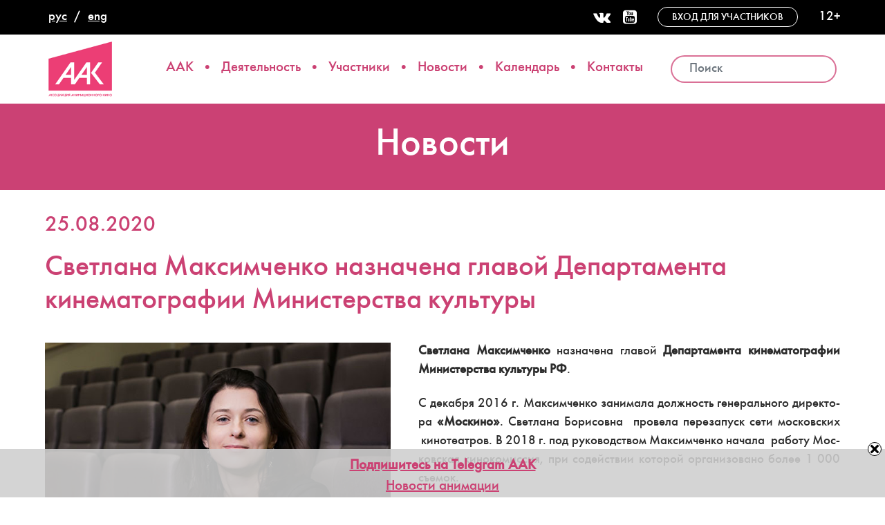

--- FILE ---
content_type: text/html; charset=UTF-8
request_url: https://aakr.ru/svetlana-maksimchenko-naznachena-glavoj-departamenta-kinematografii-ministerstva-kultury/
body_size: 14165
content:
<!DOCTYPE html>
<html lang="ru-RU">
<head>
    <meta charset="UTF-8">
    <meta http-equiv="X-UA-Compatible" content="IE=edge">
    <meta name="viewport" content="width=device-width, initial-scale=1">
        <link rel="alternate" type="application/rdf+xml" title="RDF mapping" href="https://aakr.ru/feed/rdf/">
    <link rel="alternate" type="application/rss+xml" title="RSS" href="https://aakr.ru/feed/rss/">
    <link rel="alternate" type="application/rss+xml" title="Comments RSS" href="https://aakr.ru/comments/feed/">
    <link rel="shortcut icon" href="https://aakr.ru/wp-content/themes/aakr/i/logo_icon.png" type="image/png">
    <link rel="pingback" href="https://aakr.ru/xmlrpc.php" />

    
    <!--[if lt IE 9]>
    <script src="//html5shiv.googlecode.com/svn/trunk/html5.js"></script>
    <![endif]-->
    
    <title>Светлана Максимченко назначена главой Департамента кинематографии Министерства культуры &#8212; Ассоциация анимационного кино России</title>
<meta name='robots' content='max-image-preview:large, max-snippet:-1, max-video-preview:-1' />
	<style>img:is([sizes="auto" i], [sizes^="auto," i]) { contain-intrinsic-size: 3000px 1500px }</style>
	<link rel="canonical" href="https://aakr.ru/svetlana-maksimchenko-naznachena-glavoj-departamenta-kinematografii-ministerstva-kultury/">
<meta name="description" content="Светлана Максимченко назначена главой Департамента кинематографии Министерства культуры РФ . С декабря 2016 г. Максимченко занимала должность генерального дирек">
<meta property="og:title" content="Светлана Максимченко назначена главой Департамента кинематографии Министерства культуры &#8212; Ассоциация анимационного кино России">
<meta property="og:type" content="article">
<meta property="og:image" content="https://aakr.ru/wp-content/uploads/2020/08/maksimchenko_dlja_sajta.jpg">
<meta property="og:image:width" content="590">
<meta property="og:image:height" content="519">
<meta property="og:image:alt" content="Светлана Максимченко">
<meta property="og:description" content="Светлана Максимченко назначена главой Департамента кинематографии Министерства культуры РФ . С декабря 2016 г. Максимченко занимала должность генерального дирек">
<meta property="og:url" content="https://aakr.ru/svetlana-maksimchenko-naznachena-glavoj-departamenta-kinematografii-ministerstva-kultury/">
<meta property="og:locale" content="ru_RU">
<meta property="og:site_name" content="Ассоциация анимационного кино России">
<meta property="article:published_time" content="2020-08-25T12:13:00+03:00">
<meta property="article:modified_time" content="2020-08-25T12:13:00+03:00">
<meta property="og:updated_time" content="2020-08-25T12:13:00+03:00">
<meta property="article:section" content="Новости">
<meta name="twitter:card" content="summary_large_image">
<meta name="twitter:image" content="https://aakr.ru/wp-content/uploads/2020/08/maksimchenko_dlja_sajta.jpg">
<link rel='dns-prefetch' href='//fonts.googleapis.com' />
<link rel="alternate" type="application/rss+xml" title="Ассоциация анимационного кино России &raquo; Лента комментариев к &laquo;Светлана Максимченко назначена главой Департамента кинематографии Министерства культуры&raquo;" href="https://aakr.ru/svetlana-maksimchenko-naznachena-glavoj-departamenta-kinematografii-ministerstva-kultury/feed/" />
<script type="text/javascript">
/* <![CDATA[ */
window._wpemojiSettings = {"baseUrl":"https:\/\/s.w.org\/images\/core\/emoji\/15.0.3\/72x72\/","ext":".png","svgUrl":"https:\/\/s.w.org\/images\/core\/emoji\/15.0.3\/svg\/","svgExt":".svg","source":{"concatemoji":"https:\/\/aakr.ru\/wp-includes\/js\/wp-emoji-release.min.js?ver=6.7.4"}};
/*! This file is auto-generated */
!function(i,n){var o,s,e;function c(e){try{var t={supportTests:e,timestamp:(new Date).valueOf()};sessionStorage.setItem(o,JSON.stringify(t))}catch(e){}}function p(e,t,n){e.clearRect(0,0,e.canvas.width,e.canvas.height),e.fillText(t,0,0);var t=new Uint32Array(e.getImageData(0,0,e.canvas.width,e.canvas.height).data),r=(e.clearRect(0,0,e.canvas.width,e.canvas.height),e.fillText(n,0,0),new Uint32Array(e.getImageData(0,0,e.canvas.width,e.canvas.height).data));return t.every(function(e,t){return e===r[t]})}function u(e,t,n){switch(t){case"flag":return n(e,"\ud83c\udff3\ufe0f\u200d\u26a7\ufe0f","\ud83c\udff3\ufe0f\u200b\u26a7\ufe0f")?!1:!n(e,"\ud83c\uddfa\ud83c\uddf3","\ud83c\uddfa\u200b\ud83c\uddf3")&&!n(e,"\ud83c\udff4\udb40\udc67\udb40\udc62\udb40\udc65\udb40\udc6e\udb40\udc67\udb40\udc7f","\ud83c\udff4\u200b\udb40\udc67\u200b\udb40\udc62\u200b\udb40\udc65\u200b\udb40\udc6e\u200b\udb40\udc67\u200b\udb40\udc7f");case"emoji":return!n(e,"\ud83d\udc26\u200d\u2b1b","\ud83d\udc26\u200b\u2b1b")}return!1}function f(e,t,n){var r="undefined"!=typeof WorkerGlobalScope&&self instanceof WorkerGlobalScope?new OffscreenCanvas(300,150):i.createElement("canvas"),a=r.getContext("2d",{willReadFrequently:!0}),o=(a.textBaseline="top",a.font="600 32px Arial",{});return e.forEach(function(e){o[e]=t(a,e,n)}),o}function t(e){var t=i.createElement("script");t.src=e,t.defer=!0,i.head.appendChild(t)}"undefined"!=typeof Promise&&(o="wpEmojiSettingsSupports",s=["flag","emoji"],n.supports={everything:!0,everythingExceptFlag:!0},e=new Promise(function(e){i.addEventListener("DOMContentLoaded",e,{once:!0})}),new Promise(function(t){var n=function(){try{var e=JSON.parse(sessionStorage.getItem(o));if("object"==typeof e&&"number"==typeof e.timestamp&&(new Date).valueOf()<e.timestamp+604800&&"object"==typeof e.supportTests)return e.supportTests}catch(e){}return null}();if(!n){if("undefined"!=typeof Worker&&"undefined"!=typeof OffscreenCanvas&&"undefined"!=typeof URL&&URL.createObjectURL&&"undefined"!=typeof Blob)try{var e="postMessage("+f.toString()+"("+[JSON.stringify(s),u.toString(),p.toString()].join(",")+"));",r=new Blob([e],{type:"text/javascript"}),a=new Worker(URL.createObjectURL(r),{name:"wpTestEmojiSupports"});return void(a.onmessage=function(e){c(n=e.data),a.terminate(),t(n)})}catch(e){}c(n=f(s,u,p))}t(n)}).then(function(e){for(var t in e)n.supports[t]=e[t],n.supports.everything=n.supports.everything&&n.supports[t],"flag"!==t&&(n.supports.everythingExceptFlag=n.supports.everythingExceptFlag&&n.supports[t]);n.supports.everythingExceptFlag=n.supports.everythingExceptFlag&&!n.supports.flag,n.DOMReady=!1,n.readyCallback=function(){n.DOMReady=!0}}).then(function(){return e}).then(function(){var e;n.supports.everything||(n.readyCallback(),(e=n.source||{}).concatemoji?t(e.concatemoji):e.wpemoji&&e.twemoji&&(t(e.twemoji),t(e.wpemoji)))}))}((window,document),window._wpemojiSettings);
/* ]]> */
</script>
<link rel='stylesheet' id='mec-select2-style-css' href='https://aakr.ru/wp-content/plugins/modern-events-calendar-lite/assets/packages/select2/select2.min.css?ver=7.16.0' type='text/css' media='all' />
<link rel='stylesheet' id='mec-font-icons-css' href='https://aakr.ru/wp-content/plugins/modern-events-calendar-lite/assets/css/iconfonts.css?ver=7.16.0' type='text/css' media='all' />
<link rel='stylesheet' id='mec-frontend-style-css' href='https://aakr.ru/wp-content/plugins/modern-events-calendar-lite/assets/css/frontend.min.css?ver=7.16.0' type='text/css' media='all' />
<link rel='stylesheet' id='mec-tooltip-style-css' href='https://aakr.ru/wp-content/plugins/modern-events-calendar-lite/assets/packages/tooltip/tooltip.css?ver=7.16.0' type='text/css' media='all' />
<link rel='stylesheet' id='mec-tooltip-shadow-style-css' href='https://aakr.ru/wp-content/plugins/modern-events-calendar-lite/assets/packages/tooltip/tooltipster-sideTip-shadow.min.css?ver=7.16.0' type='text/css' media='all' />
<link rel='stylesheet' id='featherlight-css' href='https://aakr.ru/wp-content/plugins/modern-events-calendar-lite/assets/packages/featherlight/featherlight.css?ver=7.16.0' type='text/css' media='all' />
<link rel='stylesheet' id='mec-google-fonts-css' href='//fonts.googleapis.com/css?family=Montserrat%3A400%2C700%7CRoboto%3A100%2C300%2C400%2C700&#038;ver=7.16.0' type='text/css' media='all' />
<link rel='stylesheet' id='mec-lity-style-css' href='https://aakr.ru/wp-content/plugins/modern-events-calendar-lite/assets/packages/lity/lity.min.css?ver=7.16.0' type='text/css' media='all' />
<link rel='stylesheet' id='mec-general-calendar-style-css' href='https://aakr.ru/wp-content/plugins/modern-events-calendar-lite/assets/css/mec-general-calendar.css?ver=7.16.0' type='text/css' media='all' />
<style id='wp-emoji-styles-inline-css' type='text/css'>

	img.wp-smiley, img.emoji {
		display: inline !important;
		border: none !important;
		box-shadow: none !important;
		height: 1em !important;
		width: 1em !important;
		margin: 0 0.07em !important;
		vertical-align: -0.1em !important;
		background: none !important;
		padding: 0 !important;
	}
</style>
<link rel='stylesheet' id='wp-block-library-css' href='https://aakr.ru/wp-includes/css/dist/block-library/style.min.css?ver=6.7.4' type='text/css' media='all' />
<style id='classic-theme-styles-inline-css' type='text/css'>
/*! This file is auto-generated */
.wp-block-button__link{color:#fff;background-color:#32373c;border-radius:9999px;box-shadow:none;text-decoration:none;padding:calc(.667em + 2px) calc(1.333em + 2px);font-size:1.125em}.wp-block-file__button{background:#32373c;color:#fff;text-decoration:none}
</style>
<style id='global-styles-inline-css' type='text/css'>
:root{--wp--preset--aspect-ratio--square: 1;--wp--preset--aspect-ratio--4-3: 4/3;--wp--preset--aspect-ratio--3-4: 3/4;--wp--preset--aspect-ratio--3-2: 3/2;--wp--preset--aspect-ratio--2-3: 2/3;--wp--preset--aspect-ratio--16-9: 16/9;--wp--preset--aspect-ratio--9-16: 9/16;--wp--preset--color--black: #000000;--wp--preset--color--cyan-bluish-gray: #abb8c3;--wp--preset--color--white: #ffffff;--wp--preset--color--pale-pink: #f78da7;--wp--preset--color--vivid-red: #cf2e2e;--wp--preset--color--luminous-vivid-orange: #ff6900;--wp--preset--color--luminous-vivid-amber: #fcb900;--wp--preset--color--light-green-cyan: #7bdcb5;--wp--preset--color--vivid-green-cyan: #00d084;--wp--preset--color--pale-cyan-blue: #8ed1fc;--wp--preset--color--vivid-cyan-blue: #0693e3;--wp--preset--color--vivid-purple: #9b51e0;--wp--preset--gradient--vivid-cyan-blue-to-vivid-purple: linear-gradient(135deg,rgba(6,147,227,1) 0%,rgb(155,81,224) 100%);--wp--preset--gradient--light-green-cyan-to-vivid-green-cyan: linear-gradient(135deg,rgb(122,220,180) 0%,rgb(0,208,130) 100%);--wp--preset--gradient--luminous-vivid-amber-to-luminous-vivid-orange: linear-gradient(135deg,rgba(252,185,0,1) 0%,rgba(255,105,0,1) 100%);--wp--preset--gradient--luminous-vivid-orange-to-vivid-red: linear-gradient(135deg,rgba(255,105,0,1) 0%,rgb(207,46,46) 100%);--wp--preset--gradient--very-light-gray-to-cyan-bluish-gray: linear-gradient(135deg,rgb(238,238,238) 0%,rgb(169,184,195) 100%);--wp--preset--gradient--cool-to-warm-spectrum: linear-gradient(135deg,rgb(74,234,220) 0%,rgb(151,120,209) 20%,rgb(207,42,186) 40%,rgb(238,44,130) 60%,rgb(251,105,98) 80%,rgb(254,248,76) 100%);--wp--preset--gradient--blush-light-purple: linear-gradient(135deg,rgb(255,206,236) 0%,rgb(152,150,240) 100%);--wp--preset--gradient--blush-bordeaux: linear-gradient(135deg,rgb(254,205,165) 0%,rgb(254,45,45) 50%,rgb(107,0,62) 100%);--wp--preset--gradient--luminous-dusk: linear-gradient(135deg,rgb(255,203,112) 0%,rgb(199,81,192) 50%,rgb(65,88,208) 100%);--wp--preset--gradient--pale-ocean: linear-gradient(135deg,rgb(255,245,203) 0%,rgb(182,227,212) 50%,rgb(51,167,181) 100%);--wp--preset--gradient--electric-grass: linear-gradient(135deg,rgb(202,248,128) 0%,rgb(113,206,126) 100%);--wp--preset--gradient--midnight: linear-gradient(135deg,rgb(2,3,129) 0%,rgb(40,116,252) 100%);--wp--preset--font-size--small: 13px;--wp--preset--font-size--medium: 20px;--wp--preset--font-size--large: 36px;--wp--preset--font-size--x-large: 42px;--wp--preset--spacing--20: 0.44rem;--wp--preset--spacing--30: 0.67rem;--wp--preset--spacing--40: 1rem;--wp--preset--spacing--50: 1.5rem;--wp--preset--spacing--60: 2.25rem;--wp--preset--spacing--70: 3.38rem;--wp--preset--spacing--80: 5.06rem;--wp--preset--shadow--natural: 6px 6px 9px rgba(0, 0, 0, 0.2);--wp--preset--shadow--deep: 12px 12px 50px rgba(0, 0, 0, 0.4);--wp--preset--shadow--sharp: 6px 6px 0px rgba(0, 0, 0, 0.2);--wp--preset--shadow--outlined: 6px 6px 0px -3px rgba(255, 255, 255, 1), 6px 6px rgba(0, 0, 0, 1);--wp--preset--shadow--crisp: 6px 6px 0px rgba(0, 0, 0, 1);}:where(.is-layout-flex){gap: 0.5em;}:where(.is-layout-grid){gap: 0.5em;}body .is-layout-flex{display: flex;}.is-layout-flex{flex-wrap: wrap;align-items: center;}.is-layout-flex > :is(*, div){margin: 0;}body .is-layout-grid{display: grid;}.is-layout-grid > :is(*, div){margin: 0;}:where(.wp-block-columns.is-layout-flex){gap: 2em;}:where(.wp-block-columns.is-layout-grid){gap: 2em;}:where(.wp-block-post-template.is-layout-flex){gap: 1.25em;}:where(.wp-block-post-template.is-layout-grid){gap: 1.25em;}.has-black-color{color: var(--wp--preset--color--black) !important;}.has-cyan-bluish-gray-color{color: var(--wp--preset--color--cyan-bluish-gray) !important;}.has-white-color{color: var(--wp--preset--color--white) !important;}.has-pale-pink-color{color: var(--wp--preset--color--pale-pink) !important;}.has-vivid-red-color{color: var(--wp--preset--color--vivid-red) !important;}.has-luminous-vivid-orange-color{color: var(--wp--preset--color--luminous-vivid-orange) !important;}.has-luminous-vivid-amber-color{color: var(--wp--preset--color--luminous-vivid-amber) !important;}.has-light-green-cyan-color{color: var(--wp--preset--color--light-green-cyan) !important;}.has-vivid-green-cyan-color{color: var(--wp--preset--color--vivid-green-cyan) !important;}.has-pale-cyan-blue-color{color: var(--wp--preset--color--pale-cyan-blue) !important;}.has-vivid-cyan-blue-color{color: var(--wp--preset--color--vivid-cyan-blue) !important;}.has-vivid-purple-color{color: var(--wp--preset--color--vivid-purple) !important;}.has-black-background-color{background-color: var(--wp--preset--color--black) !important;}.has-cyan-bluish-gray-background-color{background-color: var(--wp--preset--color--cyan-bluish-gray) !important;}.has-white-background-color{background-color: var(--wp--preset--color--white) !important;}.has-pale-pink-background-color{background-color: var(--wp--preset--color--pale-pink) !important;}.has-vivid-red-background-color{background-color: var(--wp--preset--color--vivid-red) !important;}.has-luminous-vivid-orange-background-color{background-color: var(--wp--preset--color--luminous-vivid-orange) !important;}.has-luminous-vivid-amber-background-color{background-color: var(--wp--preset--color--luminous-vivid-amber) !important;}.has-light-green-cyan-background-color{background-color: var(--wp--preset--color--light-green-cyan) !important;}.has-vivid-green-cyan-background-color{background-color: var(--wp--preset--color--vivid-green-cyan) !important;}.has-pale-cyan-blue-background-color{background-color: var(--wp--preset--color--pale-cyan-blue) !important;}.has-vivid-cyan-blue-background-color{background-color: var(--wp--preset--color--vivid-cyan-blue) !important;}.has-vivid-purple-background-color{background-color: var(--wp--preset--color--vivid-purple) !important;}.has-black-border-color{border-color: var(--wp--preset--color--black) !important;}.has-cyan-bluish-gray-border-color{border-color: var(--wp--preset--color--cyan-bluish-gray) !important;}.has-white-border-color{border-color: var(--wp--preset--color--white) !important;}.has-pale-pink-border-color{border-color: var(--wp--preset--color--pale-pink) !important;}.has-vivid-red-border-color{border-color: var(--wp--preset--color--vivid-red) !important;}.has-luminous-vivid-orange-border-color{border-color: var(--wp--preset--color--luminous-vivid-orange) !important;}.has-luminous-vivid-amber-border-color{border-color: var(--wp--preset--color--luminous-vivid-amber) !important;}.has-light-green-cyan-border-color{border-color: var(--wp--preset--color--light-green-cyan) !important;}.has-vivid-green-cyan-border-color{border-color: var(--wp--preset--color--vivid-green-cyan) !important;}.has-pale-cyan-blue-border-color{border-color: var(--wp--preset--color--pale-cyan-blue) !important;}.has-vivid-cyan-blue-border-color{border-color: var(--wp--preset--color--vivid-cyan-blue) !important;}.has-vivid-purple-border-color{border-color: var(--wp--preset--color--vivid-purple) !important;}.has-vivid-cyan-blue-to-vivid-purple-gradient-background{background: var(--wp--preset--gradient--vivid-cyan-blue-to-vivid-purple) !important;}.has-light-green-cyan-to-vivid-green-cyan-gradient-background{background: var(--wp--preset--gradient--light-green-cyan-to-vivid-green-cyan) !important;}.has-luminous-vivid-amber-to-luminous-vivid-orange-gradient-background{background: var(--wp--preset--gradient--luminous-vivid-amber-to-luminous-vivid-orange) !important;}.has-luminous-vivid-orange-to-vivid-red-gradient-background{background: var(--wp--preset--gradient--luminous-vivid-orange-to-vivid-red) !important;}.has-very-light-gray-to-cyan-bluish-gray-gradient-background{background: var(--wp--preset--gradient--very-light-gray-to-cyan-bluish-gray) !important;}.has-cool-to-warm-spectrum-gradient-background{background: var(--wp--preset--gradient--cool-to-warm-spectrum) !important;}.has-blush-light-purple-gradient-background{background: var(--wp--preset--gradient--blush-light-purple) !important;}.has-blush-bordeaux-gradient-background{background: var(--wp--preset--gradient--blush-bordeaux) !important;}.has-luminous-dusk-gradient-background{background: var(--wp--preset--gradient--luminous-dusk) !important;}.has-pale-ocean-gradient-background{background: var(--wp--preset--gradient--pale-ocean) !important;}.has-electric-grass-gradient-background{background: var(--wp--preset--gradient--electric-grass) !important;}.has-midnight-gradient-background{background: var(--wp--preset--gradient--midnight) !important;}.has-small-font-size{font-size: var(--wp--preset--font-size--small) !important;}.has-medium-font-size{font-size: var(--wp--preset--font-size--medium) !important;}.has-large-font-size{font-size: var(--wp--preset--font-size--large) !important;}.has-x-large-font-size{font-size: var(--wp--preset--font-size--x-large) !important;}
:where(.wp-block-post-template.is-layout-flex){gap: 1.25em;}:where(.wp-block-post-template.is-layout-grid){gap: 1.25em;}
:where(.wp-block-columns.is-layout-flex){gap: 2em;}:where(.wp-block-columns.is-layout-grid){gap: 2em;}
:root :where(.wp-block-pullquote){font-size: 1.5em;line-height: 1.6;}
</style>
<link rel='stylesheet' id='contact-form-7-css' href='https://aakr.ru/wp-content/plugins/contact-form-7/includes/css/styles.css?ver=6.1.4' type='text/css' media='all' />
<link rel='stylesheet' id='swnza_css-css' href='https://aakr.ru/wp-content/plugins/sitewide-notice-wp/css/swnza.css?ver=6.7.4' type='text/css' media='all' />
<link rel='stylesheet' id='owl.carousel.css-css' href='https://aakr.ru/wp-content/plugins/slider-bws/css/owl.carousel.css?ver=2.3.4' type='text/css' media='all' />
<link rel='stylesheet' id='owl.theme.default.css-css' href='https://aakr.ru/wp-content/plugins/slider-bws/css/owl.theme.default.css?ver=2.3.4' type='text/css' media='all' />
<link rel='stylesheet' id='dashicons-css' href='https://aakr.ru/wp-includes/css/dashicons.min.css?ver=6.7.4' type='text/css' media='all' />
<link rel='stylesheet' id='sldr_stylesheet-css' href='https://aakr.ru/wp-content/plugins/slider-bws/css/frontend_style.css?ver=1.1.2' type='text/css' media='all' />
<link rel='stylesheet' id='video_popup_main_style-css' href='https://aakr.ru/wp-content/plugins/video-popup/assets/css/videoPopup.css?ver=2.0.3' type='text/css' media='all' />
<link rel='stylesheet' id='bs-css' href='https://aakr.ru/wp-content/themes/aakr/css/bootstrap.min.css?ver=6.7.4' type='text/css' media='all' />
<link rel='stylesheet' id='owl-css' href='https://aakr.ru/wp-content/themes/aakr/css/owl/owl.carousel.min.css?ver=6.7.4' type='text/css' media='all' />
<link rel='stylesheet' id='slick-css' href='https://aakr.ru/wp-content/themes/aakr/slick/slick.css?ver=6.7.4' type='text/css' media='all' />
<link rel='stylesheet' id='slick-theme-css' href='https://aakr.ru/wp-content/themes/aakr/slick/slick-theme.css?ver=6.7.4' type='text/css' media='all' />
<link rel='stylesheet' id='fontawesome-css' href='https://aakr.ru/wp-content/themes/aakr/css/font-awesome.min.css?ver=1.0' type='text/css' media='all' />
<link rel='stylesheet' id='main-css' href='https://aakr.ru/wp-content/themes/aakr/style.css?ver=6.7.4' type='text/css' media='all' />
<script type="text/javascript" src="https://aakr.ru/wp-includes/js/jquery/jquery.min.js?ver=3.7.1" id="jquery-core-js"></script>
<script type="text/javascript" src="https://aakr.ru/wp-includes/js/jquery/jquery-migrate.min.js?ver=3.4.1" id="jquery-migrate-js"></script>
<script type="text/javascript" id="video_popup_main_modal-js-extra">
/* <![CDATA[ */
var theVideoPopupGeneralOptions = {"wrap_close":"false","no_cookie":"false","debug":"0"};
/* ]]> */
</script>
<script type="text/javascript" src="https://aakr.ru/wp-content/plugins/video-popup/assets/js/videoPopup.js?ver=2.0.3" id="video_popup_main_modal-js"></script>
<link rel="https://api.w.org/" href="https://aakr.ru/wp-json/" /><link rel="alternate" title="JSON" type="application/json" href="https://aakr.ru/wp-json/wp/v2/posts/8561" /><link rel="EditURI" type="application/rsd+xml" title="RSD" href="https://aakr.ru/xmlrpc.php?rsd" />
<link rel='shortlink' href='https://aakr.ru/?p=8561' />
<link rel="alternate" title="oEmbed (JSON)" type="application/json+oembed" href="https://aakr.ru/wp-json/oembed/1.0/embed?url=https%3A%2F%2Faakr.ru%2Fsvetlana-maksimchenko-naznachena-glavoj-departamenta-kinematografii-ministerstva-kultury%2F&#038;lang=ru" />
<link rel="alternate" title="oEmbed (XML)" type="text/xml+oembed" href="https://aakr.ru/wp-json/oembed/1.0/embed?url=https%3A%2F%2Faakr.ru%2Fsvetlana-maksimchenko-naznachena-glavoj-departamenta-kinematografii-ministerstva-kultury%2F&#038;format=xml&#038;lang=ru" />
<script type="text/javascript">
(function(url){
	if(/(?:Chrome\/26\.0\.1410\.63 Safari\/537\.31|WordfenceTestMonBot)/.test(navigator.userAgent)){ return; }
	var addEvent = function(evt, handler) {
		if (window.addEventListener) {
			document.addEventListener(evt, handler, false);
		} else if (window.attachEvent) {
			document.attachEvent('on' + evt, handler);
		}
	};
	var removeEvent = function(evt, handler) {
		if (window.removeEventListener) {
			document.removeEventListener(evt, handler, false);
		} else if (window.detachEvent) {
			document.detachEvent('on' + evt, handler);
		}
	};
	var evts = 'contextmenu dblclick drag dragend dragenter dragleave dragover dragstart drop keydown keypress keyup mousedown mousemove mouseout mouseover mouseup mousewheel scroll'.split(' ');
	var logHuman = function() {
		if (window.wfLogHumanRan) { return; }
		window.wfLogHumanRan = true;
		var wfscr = document.createElement('script');
		wfscr.type = 'text/javascript';
		wfscr.async = true;
		wfscr.src = url + '&r=' + Math.random();
		(document.getElementsByTagName('head')[0]||document.getElementsByTagName('body')[0]).appendChild(wfscr);
		for (var i = 0; i < evts.length; i++) {
			removeEvent(evts[i], logHuman);
		}
	};
	for (var i = 0; i < evts.length; i++) {
		addEvent(evts[i], logHuman);
	}
})('//aakr.ru/?wordfence_lh=1&hid=73CBA7058EF9ED79C9C187EE4279C179');
</script><style>:root,::before,::after{--mec-color-skin: #cb4173;--mec-color-skin-rgba-1: rgba(203,65,115,.25);--mec-color-skin-rgba-2: rgba(203,65,115,.5);--mec-color-skin-rgba-3: rgba(203,65,115,.75);--mec-color-skin-rgba-4: rgba(203,65,115,.11);--mec-container-normal-width: 1196px;--mec-container-large-width: 1690px;--mec-fes-main-color: #40d9f1;--mec-fes-main-color-rgba-1: rgba(64, 217, 241, 0.12);--mec-fes-main-color-rgba-2: rgba(64, 217, 241, 0.23);--mec-fes-main-color-rgba-3: rgba(64, 217, 241, 0.03);--mec-fes-main-color-rgba-4: rgba(64, 217, 241, 0.3);--mec-fes-main-color-rgba-5: rgb(64 217 241 / 7%);--mec-fes-main-color-rgba-6: rgba(64, 217, 241, 0.2);--mec-fluent-main-color: #ade7ff;--mec-fluent-main-color-rgba-1: rgba(173, 231, 255, 0.3);--mec-fluent-main-color-rgba-2: rgba(173, 231, 255, 0.8);--mec-fluent-main-color-rgba-3: rgba(173, 231, 255, 0.1);--mec-fluent-main-color-rgba-4: rgba(173, 231, 255, 0.2);--mec-fluent-main-color-rgba-5: rgba(173, 231, 255, 0.7);--mec-fluent-main-color-rgba-6: rgba(173, 231, 255, 0.7);--mec-fluent-bold-color: #00acf8;--mec-fluent-bg-hover-color: #ebf9ff;--mec-fluent-bg-color: #f5f7f8;--mec-fluent-second-bg-color: #d6eef9;}</style><style>.mec-wrap.colorskin-custom#mec_skin_31916 .mec-calendar-events-side{
display:none}
#mec_skin_31919{
padding-top:0}
.calendar-grid{
display:grid;
grid-template-columns:430px auto;
gap:30px;
padding-top:30px;
}
.mec-wrap.colorskin-custom#mec_skin_31916{
padding-top:24px;
}

.mec-calendar .mec-calendar-events-side .mec-table-side-day {	
    font-size: 18px;
	padding:3px 5px 0;
}
.mec-month-divider {
text-align: center;
margin: 0;
}
.page article .mec-month-divider h5{
font-size:22px;
}
.mec-event-list-minimal .mec-event-title {
font-size: 15px;
}
.mec-event-list-minimal .mec-event-date span {
font-size: 20px;
}
.mec-event-article + .mec-month-divider{
margin-top:50px;
}
.mec-wrap .mec-labels-normal .mec-expired-normal-label {
    background-color: #eee;
    color:#333;
}
@media only screen and (max-width: 479px) {
.calendar-grid{
grid-template-columns:1fr;
gap:0;
}
.mec-event-list-minimal .mec-event-date:nth-child(2) {
 margin: 8px auto;
}
.page article h5 {
font-size: 1.2em;
}
}
@media only screen and (min-width: 961px) {
.mec-wrap.mec-sm959 .mec-calendar:not(.mec-event-calendar-classic):not(.mec-calendar-weekly) .mec-calendar-side {
width: 100%;
}
.mec-wrap.mec-sm959 .mec-calendar:not(.mec-event-calendar-classic):not(.mec-calendar-weekly) .mec-calendar-header {
position: relative;
width: 100%;
margin-top: 30px;
margin-bottom: 20px;
padding-top: 20px;
}
}
</style>    
    <!-- Yandex.Metrika counter -->
    <script type="text/javascript">
       (function(m,e,t,r,i,k,a){m[i]=m[i]||function(){(m[i].a=m[i].a||[]).push(arguments)};
       m[i].l=1*new Date();k=e.createElement(t),a=e.getElementsByTagName(t)[0],k.async=1,k.src=r,a.parentNode.insertBefore(k,a)})
       (window, document, "script", "https://mc.yandex.ru/metrika/tag.js", "ym");

       ym(52759117, "init", {
            clickmap:true,
            trackLinks:true,
            accurateTrackBounce:true,
            webvisor:true
       });
    </script>
    <noscript><div><img src="https://mc.yandex.ru/watch/52759117" style="position:absolute; left:-9999px;" alt="" /></div></noscript>
    <!-- /Yandex.Metrika counter -->

</head>
<body class="post-template-default single single-post postid-8561 single-format-standard gllr_clean-wp-template mec-theme-aakr">
    <div class="subheader container-fluid">
        <div class="row">
            <div class="col-md-1 langswitcher h100">
                <ul>	<li class="lang-item lang-item-2 lang-item-ru current-lang lang-item-first"><a lang="ru-RU" hreflang="ru-RU" href="https://aakr.ru/svetlana-maksimchenko-naznachena-glavoj-departamenta-kinematografii-ministerstva-kultury/" aria-current="true">рус</a></li>
	<li class="lang-item lang-item-5 lang-item-en no-translation"><a lang="en-US" hreflang="en-US" href="https://aakr.ru/en/home-page/">eng</a></li>
</ul>
            </div>
            <div class="col-md-11 h100 suptop">
                <div class="socialmedia soc_desktop">
                    <a href="https://vk.com/af_assosiation"><i class="fa fa-vk fa-2x"></i></a>
                    <a href="https://www.youtube.com/user/aakrchannel/"><i class="fa fa-youtube-square fa-2x"></i></a>
                </div>
                <div class="entrance">
                    <a href="/wp-admin/" target="_blank">
                        Вход для участников                    </a>
                </div>
                <p>12+</p>
            </div>
        </div>
    </div>

    <header>
        <div class="container">
            <div class="row topline">
                <div class="logo-cell">
                    <a href="/" class="logo"></a>
                </div>
                <div class="navi">
                    <nav class="navbar navbar-default desktop_navi">
                        <div class="navbar-header">
                            <button type="button" class="navbar-toggle collapsed" data-toggle="collapse" data-target="#topnav" aria-expanded="false">
                                <span class="sr-only">Меню</span>
                                <span class="icon-bar"></span>
                                <span class="icon-bar"></span>
                                <span class="icon-bar"></span>
                            </button>
                        </div>

                        <div class="collapse navbar-collapse" id="topnav">
                            <ul id="top-nav-ul" class="nav navbar-nav top-menu"><li id="menu-item-138" class="menu-item menu-item-type-post_type menu-item-object-page menu-item-138"><a href="https://aakr.ru/about/">ААК</a></li>
<li id="menu-item-22855" class="menu-item menu-item-type-post_type menu-item-object-page menu-item-22855"><a href="https://aakr.ru/activities/">Деятельность</a></li>
<li id="menu-item-13532" class="menu-item menu-item-type-taxonomy menu-item-object-category menu-item-13532"><a href="https://aakr.ru/category/studios/">Участники</a></li>
<li id="menu-item-13" class="menu-item menu-item-type-taxonomy menu-item-object-category current-post-ancestor current-menu-parent current-post-parent menu-item-13"><a href="https://aakr.ru/category/news/">Новости</a></li>
<li id="menu-item-32400" class="menu-item menu-item-type-post_type menu-item-object-page menu-item-32400"><a href="https://aakr.ru/calendar/">Календарь</a></li>
<li id="menu-item-22856" class="menu-item menu-item-type-post_type menu-item-object-page menu-item-22856"><a href="https://aakr.ru/contacts/">Контакты</a></li>
</ul>
                            <!-- Подменю "О компании" -->
                            <div id="about-submenu">
                                <ul id="about_subnavi" class="sub-menu"><li id="menu-item-383" class="menu-item menu-item-type-post_type menu-item-object-page menu-item-383"><a href="https://aakr.ru/about/">Об Ассоциации</a></li>
<li id="menu-item-14385" class="menu-item menu-item-type-post_type menu-item-object-page menu-item-14385"><a href="https://aakr.ru/about/history/">История</a></li>
<li id="menu-item-14384" class="menu-item menu-item-type-post_type menu-item-object-page menu-item-14384"><a href="https://aakr.ru/about/mission/">Миссия</a></li>
<li id="menu-item-32399" class="menu-item menu-item-type-post_type menu-item-object-page menu-item-32399"><a href="https://aakr.ru/management/">Руководство</a></li>
<li id="menu-item-15661" class="menu-item menu-item-type-custom menu-item-object-custom menu-item-15661"><a href="https://aakr.ru/wp-content/uploads/2025/12/reestr-57-na-osnovanii-protokola-68-p-ot-02.12.2025-1.pdf">Реестр участников</a></li>
<li id="menu-item-373" class="menu-item menu-item-type-post_type menu-item-object-page menu-item-373"><a href="https://aakr.ru/entry/">Вступление в Ассоциацию</a></li>
<li id="menu-item-2958" class="menu-item menu-item-type-post_type menu-item-object-page menu-item-2958"><a href="https://aakr.ru/presentations/">Ежегодные отчёты</a></li>
<li id="menu-item-21454" class="menu-item menu-item-type-post_type menu-item-object-page menu-item-21454"><a href="https://aakr.ru/about/press/">Пресса</a></li>
<li id="menu-item-24181" class="menu-item menu-item-type-post_type menu-item-object-page menu-item-24181"><a href="https://aakr.ru/partners/">Партнеры</a></li>
</ul>                            </div>

                            <!-- Подменю "Деятельность" -->
                            <div id="activity-submenu">
                                <ul id="activity_subnavi" class="sub-menu"><li id="menu-item-23275" class="menu-item menu-item-type-post_type menu-item-object-page menu-item-23275"><a href="https://aakr.ru/goverment/">Работа с государственными структурами</a></li>
<li id="menu-item-24341" class="menu-item menu-item-type-post_type menu-item-object-page menu-item-24341"><a href="https://aakr.ru/international-promotion/">Международное продвижение</a></li>
<li id="menu-item-23276" class="menu-item menu-item-type-post_type menu-item-object-page menu-item-23276"><a href="https://aakr.ru/about/projects/">Проекты</a></li>
<li id="menu-item-23277" class="menu-item menu-item-type-post_type menu-item-object-page menu-item-23277"><a href="https://aakr.ru/about/professional-standards/">Профессиональные стандарты</a></li>
<li id="menu-item-24342" class="menu-item menu-item-type-post_type menu-item-object-page menu-item-24342"><a href="https://aakr.ru/animatika-resulting-review/">Фестиваль «Аниматика»</a></li>
<li id="menu-item-37334" class="menu-item menu-item-type-post_type menu-item-object-page menu-item-37334"><a href="https://aakr.ru/multanima/">МультАнима</a></li>
<li id="menu-item-37322" class="menu-item menu-item-type-post_type menu-item-object-page menu-item-37322"><a href="https://aakr.ru/soglashenija-2/">Соглашения</a></li>
<li id="menu-item-38630" class="menu-item menu-item-type-post_type menu-item-object-page menu-item-38630"><a href="https://aakr.ru/activities/mediabank/">Медиабанк</a></li>
</ul>                            </div>

                            <!-- Подменю "Руководство" -->
                            <div id="direction-submenu">
                                                            </div>

                            
                        </div><!-- /.navbar-collapse -->
                    </nav>

                                            <div class="header-search header-search-desktop">
                            <form role="search" method="get" class="search-form form-inline" action="https://aakr.ru/">
	<div class="form-group">
		<label class="sr-only" for="search-field">Поиск</label>
		<input type="search" class="form-control input-sm" id="search-field" placeholder="Поиск" value="" name="s">
	</div>
	<button type="submit" class="btn btn-default btn-sm">Искать</button>
</form>                        </div>
                    
                </div><!-- /.navi -->
            </div>
        </div>
    </header>
<section>
	<div class="container-fluid page-content">
	<div class="row cat-title">
			<div class="col-md-12">
				<h2>Новости</h2>			</div>
		</div>
		<div class="row">
			<div class="col-md-12 col-md-offset-2">
									<article id="post-8561" class="post-8561 post type-post status-publish format-standard has-post-thumbnail hentry category-news"> 						<div class="meta meta_up">
								<p class="post-date">25.08.2020</p>
							</div>	
						<h1>Светлана Максимченко назначена главой Департамента кинематографии Министерства культуры</h1>									
						<div class="content-single">
						<div class="thumbnail"><img width="590" height="519" src="https://aakr.ru/wp-content/uploads/2020/08/maksimchenko_dlja_sajta.jpg" class="attachment-full size-full wp-post-image" alt="Светлана Максимченко" decoding="async" fetchpriority="high" srcset="https://aakr.ru/wp-content/uploads/2020/08/maksimchenko_dlja_sajta.jpg 590w, https://aakr.ru/wp-content/uploads/2020/08/maksimchenko_dlja_sajta-250x220.jpg 250w" sizes="(max-width: 590px) 100vw, 590px" /></div>
							
								<p align="justify"><strong>Светлана Максимченко</strong> назначена главой <strong>Департамента кинематографии Министерства культуры РФ</strong>.</p>
<p align="justify">С декабря 2016 г. Максимченко занимала должность генерального директора <strong>«Москино»</strong>. Светлана Борисовна  провела перезапуск сети московских  кинотеатров. В 2018 г. под руководством Максимченко начала  работу Московская кинокомиссия, при содействии которой организовано более 1 000 съемок.</p>
<p align="justify">Поздравляем Светлану Борисовну с назначением и желаем плодотворной работы на новом посту!</p>

						</div>
						<div class="meta meta_dwn">
							<div>Автор:  <a href="https://aakr.ru/author/pressservice/" title="Записи RAFA Press Service" rel="author">RAFA Press Service</a></div>
							<div>Категория: <a href="https://aakr.ru/category/news/" rel="category tag">Новости</a></div> 													
					</div>
					</article>
								 
				 
							</div>
			

		</div>
	</div>
</section>
	<footer>
		<div class="container">
			<div class="row subscribe">
				<div class="col-md-12">
					<h2>Подпишитесь на новости ассоциации</h2>
										
<div class="wpcf7 no-js" id="wpcf7-f9291-o1" lang="ru-RU" dir="ltr" data-wpcf7-id="9291">
<div class="screen-reader-response"><p role="status" aria-live="polite" aria-atomic="true"></p> <ul></ul></div>
<form action="/svetlana-maksimchenko-naznachena-glavoj-departamenta-kinematografii-ministerstva-kultury/#wpcf7-f9291-o1" method="post" class="wpcf7-form init" aria-label="Контактная форма" novalidate="novalidate" data-status="init">
<fieldset class="hidden-fields-container"><input type="hidden" name="_wpcf7" value="9291" /><input type="hidden" name="_wpcf7_version" value="6.1.4" /><input type="hidden" name="_wpcf7_locale" value="ru_RU" /><input type="hidden" name="_wpcf7_unit_tag" value="wpcf7-f9291-o1" /><input type="hidden" name="_wpcf7_container_post" value="0" /><input type="hidden" name="_wpcf7_posted_data_hash" value="" />
</fieldset>
<div class="validate">
	<div>
		<p><span class="wpcf7-form-control-wrap" data-name="your-email"><input size="40" maxlength="400" class="wpcf7-form-control wpcf7-email wpcf7-validates-as-required wpcf7-text wpcf7-validates-as-email" aria-required="true" aria-invalid="false" placeholder="Email" value="" type="email" name="your-email" /></span>
		</p>
	</div>
	<div>
		<p><input class="wpcf7-form-control wpcf7-submit has-spinner" type="submit" value="Подписаться" />
		</p>
	</div>
</div><p style="display: none !important;" class="akismet-fields-container" data-prefix="_wpcf7_ak_"><label>&#916;<textarea name="_wpcf7_ak_hp_textarea" cols="45" rows="8" maxlength="100"></textarea></label><input type="hidden" id="ak_js_1" name="_wpcf7_ak_js" value="115"/><script>document.getElementById( "ak_js_1" ).setAttribute( "value", ( new Date() ).getTime() );</script></p><div class="wpcf7-response-output" aria-hidden="true"></div>
</form>
</div>
				</div>
			</div>
		
			<div class="row footline">
				<div class="col-md-12">
					<p>© Russian Animated Film Association. <a href="/about/#contacts">Контакты</a></p>
				</div>
			</div>
			
		<div class="row footline supafooter">
	<div class="col-md-12">
		<p class="small">
			Свидетельство о регистрации СМИ ЭЛ № ФС77-52647 выдано Федеральной службой по надзору в сфере связи, информационных технологий и массовых коммуникаций (Роскомнадзор) 25 января 2013 года.<br>
			Учредитель: Ассоциация анимационного кино.<br>
			Администратор сайта — Елизавета Махонина, 
			<a href="mailto:pr@aakr.ru" style="color:#ffffff;">
				pr@aakr.ru
			</a>
		</p>
	</div>
</div>
		</div>
	</footer>

            <!-- SiteWide Notice WP Cookies -->
            <script type="text/javascript">
                jQuery(document).ready(function($){
                    if( Cookies.get('swnza_hide_banner_cookie') != 1 ) {
                        $('.swnza_banner').show();
                    }

                    $('#swnza_close_button_link').click(function(){
                    Cookies.set('swnza_hide_banner_cookie', 1, { expires: 1, path: '/' }); //expire the cookie after 24 hours.
                    $('.swnza_banner').hide();
                    });
                });
            </script>

          

            <!-- SiteWide Notice WP Custom CSS -->
                <style type="text/css">
                    .swnza_banner{
                        position:fixed;
                        min-height:50px;
                        height:auto;
                        width:100%;
                        background:rgba(206,206,206,0.88);
                        padding-top:10px;
                        z-index:999;
                        display:block;
                    }  

                     
                        .swnza_banner{ bottom:0; }
                        .swnza_close_button { top:-10px;}
                       

                    .swnza_banner p {
                        color: rgba(0,0,0,1);
                        text-align:center;
                        z-index:1000;
                        font-size:20px;
                        display:block;
                        margin: 0;
                    }

                                        .swnza_close_button{
                        display:block;
                        position:absolute;
                        right:5px;
                        width:20px;
                        height:20px;
                        background:url("https://aakr.ru/wp-content/plugins/sitewide-notice-wp/images/close-button.svg") no-repeat center center;
                        background-color:white;
                        border-radius:100px;
                        border: 1px solid #000;
                    }

                    .swnza_close_button:hover{
                        cursor: pointer;
                    }

                
                    #swnza_banner_text{
                        margin-top:0;
                    }

                                </style>
                
                <div class="swnza_banner" id="swnza_banner_id" style="display:none;">
                <p id="swnza_banner_text"><a href="https://t.me/russiananimatedfilmsassosiation"><strong>Под­пи­шитесь на Telegram AAK</strong><br> Но­вос­ти ани­мации</a></p>
                <a id="swnza_close_button_link" class="swnza_close_button"></a>
                </div>
        <script type="application/ld+json" id="slim-seo-schema">{"@context":"https://schema.org","@graph":[{"@type":"WebSite","@id":"https://aakr.ru/#website","url":"https://aakr.ru/","name":"Ассоциация анимационного кино России","inLanguage":"ru-RU","potentialAction":{"@id":"https://aakr.ru/#searchaction"},"publisher":{"@id":"https://aakr.ru/#organization"}},{"@type":"SearchAction","@id":"https://aakr.ru/#searchaction","target":"https://aakr.ru/?s={search_term_string}","query-input":"required name=search_term_string"},{"@type":"BreadcrumbList","name":"Цепочки навигации","@id":"https://aakr.ru/svetlana-maksimchenko-naznachena-glavoj-departamenta-kinematografii-ministerstva-kultury/#breadcrumblist","itemListElement":[{"@type":"ListItem","position":1,"name":"Главная","item":"https://aakr.ru/"},{"@type":"ListItem","position":2,"name":"Новости","item":"https://aakr.ru/category/news/"},{"@type":"ListItem","position":3,"name":"Светлана Максимченко назначена главой Департамента кинематографии Министерства культуры"}]},{"@type":"WebPage","@id":"https://aakr.ru/svetlana-maksimchenko-naznachena-glavoj-departamenta-kinematografii-ministerstva-kultury/#webpage","url":"https://aakr.ru/svetlana-maksimchenko-naznachena-glavoj-departamenta-kinematografii-ministerstva-kultury/","inLanguage":"ru-RU","name":"Светлана Максимченко назначена главой Департамента кинематографии Министерства культуры &#8212; Ассоциация анимационного кино России","description":"Светлана Максимченко назначена главой Департамента кинематографии Министерства культуры РФ . С декабря 2016 г. Максимченко занимала должность генерального дирек","datePublished":"2020-08-25T12:13:00+03:00","dateModified":"2020-08-25T12:13:00+03:00","isPartOf":{"@id":"https://aakr.ru/#website"},"breadcrumb":{"@id":"https://aakr.ru/svetlana-maksimchenko-naznachena-glavoj-departamenta-kinematografii-ministerstva-kultury/#breadcrumblist"},"potentialAction":{"@id":"https://aakr.ru/svetlana-maksimchenko-naznachena-glavoj-departamenta-kinematografii-ministerstva-kultury/#readaction"},"primaryImageOfPage":{"@id":"https://aakr.ru/svetlana-maksimchenko-naznachena-glavoj-departamenta-kinematografii-ministerstva-kultury/#thumbnail"},"image":{"@id":"https://aakr.ru/svetlana-maksimchenko-naznachena-glavoj-departamenta-kinematografii-ministerstva-kultury/#thumbnail"}},{"@type":"ReadAction","@id":"https://aakr.ru/svetlana-maksimchenko-naznachena-glavoj-departamenta-kinematografii-ministerstva-kultury/#readaction","target":"https://aakr.ru/svetlana-maksimchenko-naznachena-glavoj-departamenta-kinematografii-ministerstva-kultury/"},{"@type":"Organization","@id":"https://aakr.ru/#organization","url":"https://aakr.ru/","name":"Ассоциация анимационного кино России"},{"@type":"ImageObject","@id":"https://aakr.ru/svetlana-maksimchenko-naznachena-glavoj-departamenta-kinematografii-ministerstva-kultury/#thumbnail","caption":"Светлана Максимченко ","url":"https://aakr.ru/wp-content/uploads/2020/08/maksimchenko_dlja_sajta.jpg","contentUrl":"https://aakr.ru/wp-content/uploads/2020/08/maksimchenko_dlja_sajta.jpg","width":590,"height":519},{"@type":"Article","@id":"https://aakr.ru/svetlana-maksimchenko-naznachena-glavoj-departamenta-kinematografii-ministerstva-kultury/#article","url":"https://aakr.ru/svetlana-maksimchenko-naznachena-glavoj-departamenta-kinematografii-ministerstva-kultury/","headline":"Светлана Максимченко назначена главой Департамента кинематографии Министерства культуры","datePublished":"2020-08-25T12:13:00+03:00","dateModified":"2020-08-25T12:13:00+03:00","articleSection":["Новости"],"isPartOf":{"@id":"https://aakr.ru/svetlana-maksimchenko-naznachena-glavoj-departamenta-kinematografii-ministerstva-kultury/#webpage"},"mainEntityOfPage":{"@id":"https://aakr.ru/svetlana-maksimchenko-naznachena-glavoj-departamenta-kinematografii-ministerstva-kultury/#webpage"},"image":{"@id":"https://aakr.ru/svetlana-maksimchenko-naznachena-glavoj-departamenta-kinematografii-ministerstva-kultury/#thumbnail"},"publisher":{"@id":"https://aakr.ru/#organization"},"author":{"@id":"https://aakr.ru/#/schema/person/78d79a1a812e3b47c7eb914702f70b4a"}},{"@type":"Person","@id":"https://aakr.ru/#/schema/person/78d79a1a812e3b47c7eb914702f70b4a","name":"RAFA Press Service","givenName":"RAFA","familyName":"Press Service","image":"https://secure.gravatar.com/avatar/ad848cbc73fad8ac56b84f0f5962e363?s=96&d=mm&r=g"}]}</script><link rel='stylesheet' id='gllr_stylesheet-css' href='https://aakr.ru/wp-content/plugins/gallery-plugin/css/frontend_style.css?ver=4.7.7' type='text/css' media='all' />
<link rel='stylesheet' id='gllr_fancybox_stylesheet-css' href='https://aakr.ru/wp-content/plugins/gallery-plugin/fancybox/jquery.fancybox.min.css?ver=4.7.7' type='text/css' media='all' />
<script type="text/javascript" src="https://aakr.ru/wp-includes/js/jquery/ui/core.min.js?ver=1.13.3" id="jquery-ui-core-js"></script>
<script type="text/javascript" src="https://aakr.ru/wp-includes/js/jquery/ui/datepicker.min.js?ver=1.13.3" id="jquery-ui-datepicker-js"></script>
<script type="text/javascript" id="jquery-ui-datepicker-js-after">
/* <![CDATA[ */
jQuery(function(jQuery){jQuery.datepicker.setDefaults({"closeText":"\u0417\u0430\u043a\u0440\u044b\u0442\u044c","currentText":"\u0421\u0435\u0433\u043e\u0434\u043d\u044f","monthNames":["\u042f\u043d\u0432\u0430\u0440\u044c","\u0424\u0435\u0432\u0440\u0430\u043b\u044c","\u041c\u0430\u0440\u0442","\u0410\u043f\u0440\u0435\u043b\u044c","\u041c\u0430\u0439","\u0418\u044e\u043d\u044c","\u0418\u044e\u043b\u044c","\u0410\u0432\u0433\u0443\u0441\u0442","\u0421\u0435\u043d\u0442\u044f\u0431\u0440\u044c","\u041e\u043a\u0442\u044f\u0431\u0440\u044c","\u041d\u043e\u044f\u0431\u0440\u044c","\u0414\u0435\u043a\u0430\u0431\u0440\u044c"],"monthNamesShort":["\u042f\u043d\u0432","\u0424\u0435\u0432","\u041c\u0430\u0440","\u0410\u043f\u0440","\u041c\u0430\u0439","\u0418\u044e\u043d","\u0418\u044e\u043b","\u0410\u0432\u0433","\u0421\u0435\u043d","\u041e\u043a\u0442","\u041d\u043e\u044f","\u0414\u0435\u043a"],"nextText":"\u0414\u0430\u043b\u0435\u0435","prevText":"\u041d\u0430\u0437\u0430\u0434","dayNames":["\u0412\u043e\u0441\u043a\u0440\u0435\u0441\u0435\u043d\u044c\u0435","\u041f\u043e\u043d\u0435\u0434\u0435\u043b\u044c\u043d\u0438\u043a","\u0412\u0442\u043e\u0440\u043d\u0438\u043a","\u0421\u0440\u0435\u0434\u0430","\u0427\u0435\u0442\u0432\u0435\u0440\u0433","\u041f\u044f\u0442\u043d\u0438\u0446\u0430","\u0421\u0443\u0431\u0431\u043e\u0442\u0430"],"dayNamesShort":["\u0412\u0441","\u041f\u043d","\u0412\u0442","\u0421\u0440","\u0427\u0442","\u041f\u0442","\u0421\u0431"],"dayNamesMin":["\u0412\u0441","\u041f\u043d","\u0412\u0442","\u0421\u0440","\u0427\u0442","\u041f\u0442","\u0421\u0431"],"dateFormat":"dd.mm.yy","firstDay":1,"isRTL":false});});
/* ]]> */
</script>
<script type="text/javascript" src="https://aakr.ru/wp-content/plugins/modern-events-calendar-lite/assets/js/jquery.typewatch.js?ver=7.16.0" id="mec-typekit-script-js"></script>
<script type="text/javascript" src="https://aakr.ru/wp-content/plugins/modern-events-calendar-lite/assets/packages/featherlight/featherlight.js?ver=7.16.0" id="featherlight-js"></script>
<script type="text/javascript" src="https://aakr.ru/wp-content/plugins/modern-events-calendar-lite/assets/packages/select2/select2.full.min.js?ver=7.16.0" id="mec-select2-script-js"></script>
<script type="text/javascript" src="https://aakr.ru/wp-content/plugins/modern-events-calendar-lite/assets/js/mec-general-calendar.js?ver=7.16.0" id="mec-general-calendar-script-js"></script>
<script type="text/javascript" src="https://aakr.ru/wp-content/plugins/modern-events-calendar-lite/assets/packages/tooltip/tooltip.js?ver=7.16.0" id="mec-tooltip-script-js"></script>
<script type="text/javascript" id="mec-frontend-script-js-extra">
/* <![CDATA[ */
var mecdata = {"day":"\u0434\u0435\u043d\u044c","days":"\u0434\u043d\u0438","hour":"\u0447\u0430\u0441","hours":"\u0447\u0430\u0441\u044b","minute":"\u043c\u0438\u043d\u0443\u0442\u0430","minutes":"\u043c\u0438\u043d\u0443\u0442\u044b","second":"\u0441\u0435\u043a\u0443\u043d\u0434\u0430","seconds":"\u0441\u0435\u043a\u0443\u043d\u0434\u044b","next":"\u0414\u0430\u043b\u0435\u0435","prev":"Prev","elementor_edit_mode":"no","recapcha_key":"","ajax_url":"https:\/\/aakr.ru\/wp-admin\/admin-ajax.php","fes_nonce":"114c3af603","fes_thankyou_page_time":"2000","fes_upload_nonce":"0554747bd4","current_year":"2026","current_month":"01","datepicker_format":"dd.mm.yy&d.m.Y"};
var mecdata = {"day":"\u0434\u0435\u043d\u044c","days":"\u0434\u043d\u0438","hour":"\u0447\u0430\u0441","hours":"\u0447\u0430\u0441\u044b","minute":"\u043c\u0438\u043d\u0443\u0442\u0430","minutes":"\u043c\u0438\u043d\u0443\u0442\u044b","second":"\u0441\u0435\u043a\u0443\u043d\u0434\u0430","seconds":"\u0441\u0435\u043a\u0443\u043d\u0434\u044b","next":"\u0414\u0430\u043b\u0435\u0435","prev":"Prev","elementor_edit_mode":"no","recapcha_key":"","ajax_url":"https:\/\/aakr.ru\/wp-admin\/admin-ajax.php","fes_nonce":"114c3af603","fes_thankyou_page_time":"2000","fes_upload_nonce":"0554747bd4","current_year":"2026","current_month":"01","datepicker_format":"dd.mm.yy&d.m.Y"};
/* ]]> */
</script>
<script type="text/javascript" src="https://aakr.ru/wp-content/plugins/modern-events-calendar-lite/assets/js/frontend.js?ver=7.16.0" id="mec-frontend-script-js"></script>
<script type="text/javascript" src="https://aakr.ru/wp-content/plugins/modern-events-calendar-lite/assets/js/events.js?ver=7.16.0" id="mec-events-script-js"></script>
<script type="text/javascript" src="https://aakr.ru/wp-content/plugins/modern-events-calendar-lite/assets/packages/lity/lity.min.js?ver=7.16.0" id="mec-lity-script-js"></script>
<script type="text/javascript" src="https://aakr.ru/wp-content/plugins/modern-events-calendar-lite/assets/packages/colorbrightness/colorbrightness.min.js?ver=7.16.0" id="mec-colorbrightness-script-js"></script>
<script type="text/javascript" src="https://aakr.ru/wp-content/plugins/modern-events-calendar-lite/assets/packages/owl-carousel/owl.carousel.min.js?ver=7.16.0" id="mec-owl-carousel-script-js"></script>
<script type="text/javascript" src="https://aakr.ru/wp-includes/js/dist/hooks.min.js?ver=4d63a3d491d11ffd8ac6" id="wp-hooks-js"></script>
<script type="text/javascript" src="https://aakr.ru/wp-includes/js/dist/i18n.min.js?ver=5e580eb46a90c2b997e6" id="wp-i18n-js"></script>
<script type="text/javascript" id="wp-i18n-js-after">
/* <![CDATA[ */
wp.i18n.setLocaleData( { 'text direction\u0004ltr': [ 'ltr' ] } );
/* ]]> */
</script>
<script type="text/javascript" src="https://aakr.ru/wp-content/plugins/contact-form-7/includes/swv/js/index.js?ver=6.1.4" id="swv-js"></script>
<script type="text/javascript" id="contact-form-7-js-translations">
/* <![CDATA[ */
( function( domain, translations ) {
	var localeData = translations.locale_data[ domain ] || translations.locale_data.messages;
	localeData[""].domain = domain;
	wp.i18n.setLocaleData( localeData, domain );
} )( "contact-form-7", {"translation-revision-date":"2025-09-30 08:46:06+0000","generator":"GlotPress\/4.0.1","domain":"messages","locale_data":{"messages":{"":{"domain":"messages","plural-forms":"nplurals=3; plural=(n % 10 == 1 && n % 100 != 11) ? 0 : ((n % 10 >= 2 && n % 10 <= 4 && (n % 100 < 12 || n % 100 > 14)) ? 1 : 2);","lang":"ru"},"This contact form is placed in the wrong place.":["\u042d\u0442\u0430 \u043a\u043e\u043d\u0442\u0430\u043a\u0442\u043d\u0430\u044f \u0444\u043e\u0440\u043c\u0430 \u0440\u0430\u0437\u043c\u0435\u0449\u0435\u043d\u0430 \u0432 \u043d\u0435\u043f\u0440\u0430\u0432\u0438\u043b\u044c\u043d\u043e\u043c \u043c\u0435\u0441\u0442\u0435."],"Error:":["\u041e\u0448\u0438\u0431\u043a\u0430:"]}},"comment":{"reference":"includes\/js\/index.js"}} );
/* ]]> */
</script>
<script type="text/javascript" id="contact-form-7-js-before">
/* <![CDATA[ */
var wpcf7 = {
    "api": {
        "root": "https:\/\/aakr.ru\/wp-json\/",
        "namespace": "contact-form-7\/v1"
    },
    "cached": 1
};
/* ]]> */
</script>
<script type="text/javascript" src="https://aakr.ru/wp-content/plugins/contact-form-7/includes/js/index.js?ver=6.1.4" id="contact-form-7-js"></script>
<script type="text/javascript" src="https://aakr.ru/wp-content/plugins/sitewide-notice-wp/js/jquery_cookie.js?ver=2.1.4" id="swnza_css-js"></script>
<script type="text/javascript" src="https://aakr.ru/wp-content/plugins/slider-bws/js/owl.carousel/owl.carousel.js?ver=2.3.4" id="owl.carousel.js-js"></script>
<script type="text/javascript" src="https://aakr.ru/wp-content/plugins/slider-bws/js/owl.carousel/owl.animate.js?ver=2.3.4" id="owl.animate.js-js"></script>
<script type="text/javascript" src="https://aakr.ru/wp-content/plugins/slider-bws/js/owl.carousel/owl.autoheight.js?ver=2.3.4" id="owl.autoheight.js-js"></script>
<script type="text/javascript" src="https://aakr.ru/wp-content/plugins/slider-bws/js/owl.carousel/owl.autoplay.js?ver=2.3.4" id="owl.autoplay.js-js"></script>
<script type="text/javascript" src="https://aakr.ru/wp-content/plugins/slider-bws/js/owl.carousel/owl.autorefresh.js?ver=2.3.4" id="owl.autorefresh.js-js"></script>
<script type="text/javascript" src="https://aakr.ru/wp-content/plugins/slider-bws/js/owl.carousel/owl.hash.js?ver=2.3.4" id="owl.hash.js-js"></script>
<script type="text/javascript" src="https://aakr.ru/wp-content/plugins/slider-bws/js/owl.carousel/owl.lazyload.js?ver=2.3.4" id="owl.lazyload.js-js"></script>
<script type="text/javascript" src="https://aakr.ru/wp-content/plugins/slider-bws/js/owl.carousel/owl.navigation.js?ver=2.3.4" id="owl.navigation.js-js"></script>
<script type="text/javascript" src="https://aakr.ru/wp-content/plugins/slider-bws/js/owl.carousel/owl.support.js?ver=2.3.4" id="owl.support.js-js"></script>
<script type="text/javascript" src="https://aakr.ru/wp-content/plugins/slider-bws/js/owl.carousel/owl.video.js?ver=2.3.4" id="owl.video.js-js"></script>
<script type="text/javascript" src="https://aakr.ru/wp-content/plugins/slider-bws/js/script.js?ver=1.1.2" id="sldr_front_script-js"></script>
<script type="text/javascript" id="pll_cookie_script-js-after">
/* <![CDATA[ */
(function() {
				var expirationDate = new Date();
				expirationDate.setTime( expirationDate.getTime() + 31536000 * 1000 );
				document.cookie = "pll_language=ru; expires=" + expirationDate.toUTCString() + "; path=/; secure; SameSite=Lax";
			}());
/* ]]> */
</script>
<script type="text/javascript" id="gllr_enable_lightbox_ios-js-after">
/* <![CDATA[ */
			( function( $ ){
				$( document ).ready( function() {
					$( '#fancybox-overlay' ).css( {
						'width' : $( document ).width()
					} );
				} );
			} )( jQuery );
			
/* ]]> */
</script>
<script defer type="text/javascript" src="https://aakr.ru/wp-content/plugins/akismet/_inc/akismet-frontend.js?ver=1762996007" id="akismet-frontend-js"></script>
<script type="text/javascript" src="https://aakr.ru/wp-content/themes/aakr/js/bootstrap.min.js?ver=6.7.4" id="bootstrap-js"></script>
<script type="text/javascript" src="https://aakr.ru/wp-content/themes/aakr/js/owl.carousel.min.js?ver=6.7.4" id="owl-js"></script>
<script type="text/javascript" src="https://aakr.ru/wp-content/themes/aakr/slick/slick.min.js?ver=6.7.4" id="slick-js"></script>
<script type="text/javascript" src="https://aakr.ru/wp-content/themes/aakr/js/main.js?ver=6.7.4" id="main-js"></script>
</body>
</html>